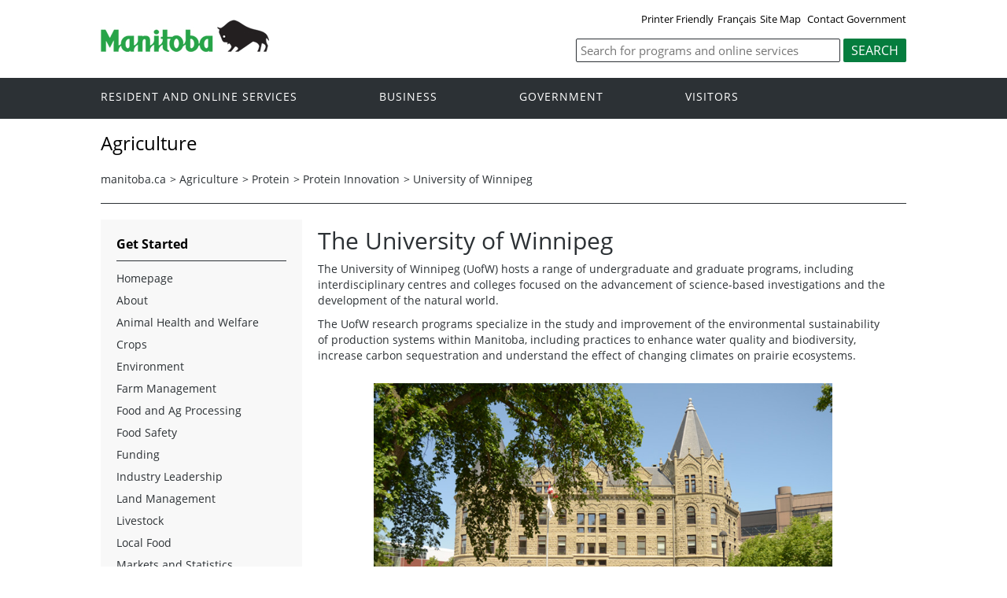

--- FILE ---
content_type: text/html
request_url: https://www.gov.mb.ca/agriculture/protein/protein-innovation/uofw.html
body_size: 41146
content:
<!DOCTYPE html><html xmlns="http://www.w3.org/1999/xhtml" xml:lang="en" lang="en">
<head>
  <title>Province of Manitoba | agriculture - University of Winnipeg</title>
	<meta name="viewport" content="width=device-width, initial-scale=1">
	<meta charset="UTF-8">
	<meta name="keywords" content="">
	<meta name="description" content="">
	<meta property="og:title" content="Agriculture | Province of Manitoba">
	<meta property="og:url" content="/agriculture/">
	<meta property="og:site_name" content="Province of Manitoba - Agriculture">
	<meta property="og:description" content="Province of Manitoba - Agriculture">
	<meta property="og:type" content="article">
	<meta property="og:locale" content="en_CA">
	<meta property="og:image" content="/templates/en/common/images/mb-logo.png">
	<meta http-equiv="cache-control" content="no-cache">
	<meta http-equiv="pragma" content="no-cache">
	<meta http-equiv="X-UA-Compatible" content="IE=edge">
	<link rel="shortcut icon" href="/asset_library/manitoba.ico">
	<link href="/templates/en/common/css/main.css" id="mainstyles" rel="stylesheet" type="text/css">
	<link href="/templates/en/common/css/department.css" id="departmentstyles" rel="stylesheet" type="text/css">
	<script src="/templates/en/common/js/jquery.min.js" type="text/javascript"></script>
	<script src="/templates/en/common/js/jquery.dropotron.min.js"></script>
	<script src="/templates/en/common/js/animatedcollapse.js"></script>
	<script src="/templates/en/common/js/sidemenu3.js"></script>
	<link rel="stylesheet" type="text/css" href="/templates/en/common/js/slicknav/slicknav.min.css">
	<script src="/templates/en/common/js/slicknav/jquery.slicknav.min.js"></script>
	<script type="text/javascript" src="/templates/en/common/js/webpublishing2016.js"></script>
	<script type="text/javascript" src="//s7.addthis.com/js/300/addthis_widget.js#pubid=ra-57f3cc1c81acb9f3"></script>
</head>

<body class="template-en-three-column page-knom">
	<div class="access-links">
		<a rel="header navigation" accesskey="1" href="#navigation">Header</a>
		<a rel="side bar navigation" accesskey="2" href="#sidemenu">Side Menu</a>
		<a rel="main body navigation" accesskey="3" href="#content">Content</a>
		<a rel="footer navigation" accesskey="4" href="#footernav">Footer</a>
		<a rel="search" accesskey="0" href="#search">Search</a>
	</div>
	<div class="header">
		<div class="wrapper">
            <div class="top-links">
				<a href="print,uofw.html" target="_blank" id="print">Printer Friendly</a><a href="uofw.fr.html" id="language">Fran&ccedil;ais</a><a href="/sitemap.html">Site Map</a> <a href="/contact/">Contact Government</a>
            </div>
        </div>  
        <div class="wrapper">            
			<div class="logo">
				<a href="/index.html" title="Logo for Government of Manitoba"><img src="/templates/en/common/images/mb-logo.png" alt="Government of Manitoba"></a>
			</div>
			<div class="search">
				
				<div class="form-field input-button">
					<form method="GET" action="//gov.mb.ca/search/agriculture/">
						
						<label style='display:none' for='bsc-head-searchfield'>Keywords</label>
						<input id="bsc-head-searchfield" class="text-input" name="q" type="search" value="" maxlength="200" placeholder="Search for programs and online services">
						<input id="bsc-head-searchsubmit" class="btn" type="submit" value="Search" data-icon="search">
						
						
					</form>
				</div>
			</div>     
		</div>
	</div>
	<div class="navigation"><a name="navigation"></a>
		<div class="wrapper">
			<nav class="nav">
				<div class="nav_inner">
					<ul>
						<li class="dropdown"><a href="https://residents.gov.mb.ca/index.html">Resident and online services</a>
							<ul class="dropotron">
								<li><a href="https://residents.gov.mb.ca/index.html">Search Programs and Services</a></li>
								<li><a href="https://residents.gov.mb.ca/forms.html">Forms</a></li>
								<li><a href="https://residents.gov.mb.ca/publications.html">Publications</a></li>
								<li><a href="https://residents.gov.mb.ca/findingwork.html">Finding Work</a></li>
								<li><a href="https://residents.gov.mb.ca/lost_id.html">Lost Identification</a></li>
								<li><a href="https://residents.gov.mb.ca/moving.html">Moving to or Around Manitoba</a></li>
								<li><a href="https://residents.gov.mb.ca/communities.html">Communities around Manitoba</a></li>
								<li><a href="https://residents.gov.mb.ca/maps.html">Maps</a></li>
								<li><a href="https://residents.gov.mb.ca/onlineservices.html">Online Services</a></li>
								<li><a href="https://residents.gov.mb.ca/socialmedia/index.html">Social Media Directory</a></li>
								<li><a href="https://residents.gov.mb.ca/apps/index.html">Mobile Applications</a></li>
							</ul>
						</li>
						<li class="dropdown"><a href="/business/index.html">Business</a>
							<ul class="dropotron">
								<li><a href="/business/index.html">Search for Business Information</a></li>
								<li><a href="/business/startingsmart/index.html">Starting a Business</a></li>
								<li><a href="/business/businessresearch/index.html">Business Research</a></li>
								<li><a href="/business/financing/index.html">Financing a Business</a></li>
								<li><a href="/business/registration/index.html">Registration, Legal and Licencing</a></li>
								<li><a href="/business/doingbusiness/index.html">Doing Business with Government</a></li>
								<li><a href="http://www.entrepreneurshipmanitoba.ca/">Entrepreneurship Manitoba</a></li>
								<li><a href="/business/bizpas/index.html">BizPaS</a></li>
								<li><a href="http://bizpalmanitoba.ca/">BizPaL</a></li>
							</ul>
						</li>
						<li class="dropdown"><a href="/government/index.html">Government</a>
							<ul class="dropotron">
								<li><a href="/minister/premier/index.html">Premier</a></li>
								<li><a href="/minister/index.html">Cabinet Ministers</a></li>
								<li><a href="/government/departments.html">Departments</a></li>
								<li><a href="/government/abc/index.html">Agencies, Boards and Commissions</a></li>
								<li><a href="/government/proactive_disclosure.html">Proactive Disclosure</a></li>
								<li><a href="/legislature/index.html">Legislative Assembly</a></li>
								<li><a href="https://www.manitobacourts.mb.ca/">Manitoba Courts</a></li>
								<li><a href="https://web2.gov.mb.ca/laws/index.php">Manitoba Laws</a></li>
							</ul>
						</li>
						<li class="dropdown"><a href="https://www.travelmanitoba.com/">Visitors</a>
							<ul class="dropotron">
								<li><a href="https://www.travelmanitoba.com/things-to-do/">Things to do</a></li>
								<li><a href="https://www.travelmanitoba.com/places-to-go/">Places to Go</a></li>
								<li><a href="https://www.travelmanitoba.com/where-to-stay/">Where to Stay</a></li>
								<li><a href="https://www.travelmanitoba.com/events/">Events</a></li>
								<li><a href="https://www.travelmanitoba.com/trip-essentials/">Trip Essentials</a></li>
								<li><a href="https://www.travelmanitoba.com/trip-essentials/visitor-information-centres/">Visitor Information Center</a></li>
							</ul>
						</li>
					</ul>
				</div>                   
			</nav>
		</div>
	</div>
	<div class="container">
		<div class="wrapper">
			<div class="content">
				<div class="introduction">
					<div class="columns">         
						<div class="home_slider">
							<div id="dept-header" class="default-header">Agriculture</div>
						</div>      
					</div>
				</div>
				<div class="breadcrumb" id="breadcrumb"><ul><li><a class="breadcrumb" href="https://www.manitoba.ca/index.html">manitoba.ca</a></li><li>&gt; <a class="breadcrumb" href="/agriculture/index.html">Agriculture</a></li><li>&gt; <a class="breadcrumb" href="/agriculture/protein/index.html">Protein</a></li><li>&gt; <a class="breadcrumb" href="/agriculture/protein/protein-innovation/index.html">Protein Innovation</a></li><li>&gt; <a class="breadcrumb" href="#">University of Winnipeg</a></li></ul></div>
				<div class="columns col-3">
					<div class="col-3-4" role="main">
						<div class="col-inside-3">
							<a name="top"></a><a name="Top"></a><a name="content"></a>
							<div align="left" class="addthis_inline_share_toolbox"></div>
							<div id="main-content">
				<div id="ctl00_PlaceHolderMain_ctl01_label" style='display:none'>Page Content</div><div id="ctl00_PlaceHolderMain_ctl01__ControlWrapper_RichHtmlField" class="ms-rtestate-field" style="display:inline" aria-labelledby="ctl00_PlaceHolderMain_ctl01_label"><h1 class="gom-rteElement-H1">The University of Winnipeg</h1>
<p>The University of Winnipeg (UofW)&#160;hosts a range of undergraduate and graduate programs, including interdisciplinary centres and colleges focused on the advancement of science-based investigations and the development of the natural world.</p>
<p>The UofW&#160;research programs specialize in the study and improvement of the environmental sustainability of production systems within Manitoba, including practices to enhance water quality and biodiversity, increase carbon sequestration and understand the effect of changing climates on prairie ecosystems.</p>
<div style="text-align&#58;center;"><img alt="Photo of the University of Winnipeg's Portage Avenue entrance on a sunny day in the summer with students walking up to the doors" src="/agriculture/protein/images/university-winnipeg.jpg" style="height&#58;395px;width&#58;593px;margin&#58;15px 5px;">&#160;</div>
<p>Research and academic programs also have a specific focus on the overall improvement of management systems for the grasslands and parkland regions and a keen interest in the improvement of agricultural sustainability. The UofW is also home to significant social science and policy programs that study the development of public trust through science-based, regulatory decisions.</p>
<h2 class="gom-rteElement-H2"><span>Academics and Research Programs</span></h2>
<ul><li><span style="font-size&#58;14.4px;"><a title="External link to University of Winnipeg's staff profile of Chris Henry" href="https&#58;//www.acs.uwinnipeg.ca/chenry/" target="_blank">Chris Henry</a>&#58;&#160;Department of Applied Computer Science, and <a title="External link to University of Winnipeg's staff profile of Chris Bidinosti" href="https&#58;//www.uwinnipeg.ca/physics/people/christopher-bidinosti.html" target="_blank">Chris Bidinosti</a>, Department of Physics&#58; digital agriculture and principal investigators of the TerraByte project</span></li>
<li><span style="font-size&#58;14.4px;"><a title="External link to University of Winnipeg's staff profile of Danny Blair" href="https&#58;//www.uwinnipeg.ca/geography/faculty/danny-blair.html" target="_blank">Danny Blair</a>&#58;&#160;Department&#160;of Geography&#58; Climatology, Human-Environment Interactions, and Natural&#160;Hazards</span></li>
<li><span style="font-size&#58;14.4px;"><a title="External link to University of Winnipeg's staff profile of Ryan Bullock" href="https&#58;//www.uwinnipeg.ca/environmental-studies/faculty/ryan-bullock.html" target="_blank">Ryan Bullock</a>&#58;&#160;Department of Environmental Studies and Sciences, Canada Research Chair in Human-Environment Interactions (Tier II), Director of the Centre for Forest Interdisciplinary Research at The University of Winnipeg&#58; Boreal Sustainability</span></li>
<li><span style="font-size&#58;14.4px;"><a title="External link to University of Winnipeg's staff profile of Nora Casson" href="https&#58;//www.uwinnipeg.ca/geography/faculty/nora-casson.html" target="_blank">Nora Casson</a>&#58;&#160;Department of Geography, Canada Research Chair in Environmental Influences on Water Quality&#58; Hydrology, Nutrient Movement and Ecosystems&#160;</span></li>
<li><span style="font-size&#58;14.4px;"><a title="External link to University of Winnipeg's staff profile of Darshani Kumaragame" href="https&#58;//www.uwinnipeg.ca/environmental-studies/faculty/darshani-kumaragamage.html" target="_blank">Darshani Kumaragame</a>&#58;&#160;Department of Environmental Studies and Sciences&#58; Soil Fertility and Soil Nutrients</span></li>
<li><span style="font-size&#58;14.4px;"><a title="External link to University of Winnipeg's staff profile of Rafael Oftinowski" href="https&#58;//www.uwinnipeg.ca/biology/people/faculty-staff/rafael-otfinowski.html" target="_blank">Rafael Otfinowski</a>&#58; Department of Biology&#58; Plant Biology and Prairie and Grassland Ecology</span></li></ul>
<h2 class="gom-rteElement-H2"><span>Research Centres and Projects</span></h2>
<ul><li><span style="font-size&#58;14.4px;"><a title="External link to the University of Winnipeg's TerraByte Project website" href="https&#58;//www.acs.uwinnipeg.ca/terrabyte/" target="_blank">TerraByte Project&#160;</a></span></li>
<li><span style="font-size&#58;14.4px;"><a title="External link to the Prairie Climate Centre's website" href="https&#58;//prairieclimatecentre.ca/" target="_blank">The Prairie Climate Centre</a></span></li>
<li><span style="font-size&#58;14.4px;"><a title="External link to the University of Winnipeg's Richardson College for the Environment and Science" href="https&#58;//www.uwinnipeg.ca/richardson-college/" target="_blank">Richardson College for the Environment and Science Complex</a></span></li></ul>
<h2 class="gom-rteElement-H2"><span>Contact</span></h2>
<p>For more information about the University of Winnipeg, visit its&#160;<a title="External link to the University of Winnipeg's website" href="https&#58;//www.uwinnipeg.ca/make-an-impact.html" target="_blank">website</a>. If you would like this information in an alternate format email us at&#58; <a title="Link to Manitoba Protein Advantage Strategy email address" href="mailto&#58;mbproteinadvantage@gov.mb.ca" target="_blank">mbproteinadvantage@gov.mb.ca</a>.</p>
</div>
			</div>
							<div align="left" class="addthis_inline_share_toolbox"></div>
						</div>
					</div>
					<div class="col-1-4 col-left">
						<div class="col-inside-2">
							<div class="col-content-2" id="sidemenu-column">
								<a name="sidemenu" rel="Side Menu Navigation"></a>
								<div class="col-content-1">
									<div class="narrow-title-green">Get Started</div>
								</div>
								<div class="col-content-1">
									<div class="section" id="sidemenu"><ul><li><a href="/agriculture/index.html">Homepage</a></li><li><a href="/agriculture/about/index.html">About</a></li><li class="expand"><a href="/agriculture/animal-health-and-welfare/index.html">Animal Health and Welfare</a><ul><li><a href="/agriculture/animal-health-and-welfare/about-the-cvo.html">About the CVO</a></li><li class="expand"><a href="/agriculture/animal-health-and-welfare/animal-welfare/index.html">Animal Welfare</a><ul><li><a href="/agriculture/animal-health-and-welfare/animal-welfare/animal-protection/index.html">Animal Protection</a></li><li><a href="/agriculture/animal-health-and-welfare/animal-welfare/animal-protection/statistics.html">Animal Welfare Dashboards</a></li><li><a href="/agriculture/animal-health-and-welfare/animal-welfare/education.html">Education</a></li><li><a href="/agriculture/animal-health-and-welfare/animal-welfare/legislation-and-codes-of-practice.html">Legislation and Codes of Practice</a></li><li><a href="/agriculture/animal-health-and-welfare/animal-welfare/education.html">Education</a></li><li><a href="/agriculture/animal-health-and-welfare/animal-welfare/legislation-and-codes-of-practice.html">Legislation and Codes of Practice</a></li></ul></li><li class="expand"><a href="/agriculture/animal-health-and-welfare/animal-health/index.html">Animal Health</a><ul><li><a href="/agriculture/animal-health-and-welfare/animal-health/biosecurity.html">Biosecurity</a></li><li><a href="/agriculture/animal-health-and-welfare/animal-health/equine-biosecurity.html">Equine Biosecurity</a></li><li><a href="/agriculture/animal-health-and-welfare/animal-health/disease-control.html">Disease Control & Surveillance</a></li><li><a href="/agriculture/animal-health-and-welfare/animal-health/disease-investigations.html">Disease Investigations Dashboards</a></li><li><a href="/agriculture/animal-health-and-welfare/animal-health/veterinary-drugs.html">Veterinary Drugs</a></li></ul></li><li><a href="/agriculture/animal-health-and-welfare/emergency-preparedness/index.html">Emergency Preparedness</a></li><li class="expand"><a href="/agriculture/animal-health-and-welfare/one-health/index.html">One Health</a><ul><li><a href="/agriculture/animal-health-and-welfare/one-health/rabies-dashboards.html">Rabies Dashboards</a></li></ul></li><li class="expand"><a href="/agriculture/animal-health-and-welfare/traceability/index.html">Traceability</a><ul><li><a href="/agriculture/animal-health-and-welfare/traceability/premises-identification.html">Premises Identification</a></li><li><a href="/agriculture/animal-health-and-welfare/traceability/animal-identification.html">Animal Identification</a></li><li><a href="/agriculture/animal-health-and-welfare/traceability/movement.html">Movement</a></li><li><a href="/agriculture/animal-health-and-welfare/traceability/food-processing/index.html">Food Processing</a></li></ul></li><li class="expand"><a href="/agriculture/animal-health-and-welfare/vds/index.html">Veterinary Diagnostic Services</a><ul><li><a href="/agriculture/animal-health-and-welfare/vds/laboratory-manuals.html">Laboratory Manuals</a></li><li><a href="/agriculture/animal-health-and-welfare/vds/submission-forms.html">Submission Forms</a></li><li><a href="/agriculture/animal-health-and-welfare/vds/vds-dashboards.html">VDS Dashboards</a></li></ul></li></ul></li><li class="expand"><a href="/agriculture/crops/index.html">Crops</a><ul><li><a href="/agriculture/crops/crop-management/index.html">Crop Management</a></li><li><a href="/agriculture/crops/biosecurity.html">Biosecurity</a></li><li><a href="/agriculture/crops/soil-fertility/index.html">Soil Fertility</a></li><li><a href="/agriculture/crops/insects/index.html">Insects</a></li><li><a href="/agriculture/crops/plant-diseases/index.html">Plant Diseases</a></li><li><a href="/agriculture/crops/weeds/index.html">Weeds</a></li><li class="expand"><a href="/agriculture/crops/seasonal-reports/index.html">Seasonal Reports</a><ul><li><a href="/agriculture/crops/seasonal-reports/crop-report/index.html">Crop Report</a></li><li><a href="/agriculture/crops/seasonal-reports/crop-pest-update/index.html">Crop Pest Update</a></li><li><a href="/agriculture/crops/seasonal-reports/fruit-crop-report.html">Fruit Crop Report</a></li><li><a href="/agriculture/crops/seasonal-reports/potato-report.html">Potato Report</a></li><li><a href="/agriculture/crops/seasonal-reports/vegetable-crop-report.html">Vegetable Crop Report</a></li></ul></li><li class="expand"><a href="/agriculture/crops/crop-residue-burning-program/index.html">Crop Residue Burning Program</a><ul><li><a href="/agriculture/crops/crop-residue-burning-program/frequently-asked-questions.html">Frequently Asked Questions</a></li><li><a href="https://www.gov.mb.ca/agriculture/crop-burning-redirect.html">Burning of Crop Residue and Non-Crop Herbage Regulation</a></li><li><a href="/agriculture/crops/crop-residue-burning-program/enforcement.html">Enforcement</a></li><li><a href="/agriculture/crops/crop-residue-burning-program/smoke-dispersion-the-key-to-it-all.html">Smoke Dispersion: the Key to it All</a></li><li><a href="/agriculture/crops/crop-residue-burning-program/the-costs-of-stubble-burning.html">The Costs of Stubble Burning</a></li><li><a href="/agriculture/crops/crop-residue-burning-program/farmer-alternatives-for-managing-straw.html">Farmer Alternatives for Managing Straw</a></li><li><a href="/agriculture/crops/crop-residue-burning-program/why-do-farmers-burn.html">Why Do Farmers Burn?</a></li><li><a href="/agriculture/crops/crop-residue-burning-program/impact-of-the-manitoba-crop-residue-burning-program.html">Impact of the Manitoba Crop Residue Burning Program</a></li><li><a href="/agriculture/crops/crop-residue-burning-program/history-of-the-program.html">History of the Program</a></li></ul></li><li class="expand"><a href="/agriculture/crops/crop-diagnostic-services/index.html">Crop Diagnostic Services</a><ul><li><a href="/agriculture/crops/crop-diagnostic-services/manitoba-crop-diagnostic-school.html">Crop Diagnostic School</a></li><li><a href="/agriculture/crops/crop-diagnostic-services/hort-school.html">Horticulture School</a></li></ul></li><li><a href="/agriculture/crops/guides-and-publications/index.html">Guides and Publications</a></li><li class="expand"><a href="/agriculture/crops/apiary/index.html">Apiary</a><ul><li><a href="/agriculture/crops/apiary/Index.html">Home Page</a></li></ul></li></ul></li><li class="expand"><a href="/agriculture/environment/index.html">Environment</a><ul><li class="expand"><a href="/agriculture/environment/climate-change/index.html">Climate Change</a><ul><li><a href="/agriculture/environment/climate-change/agriculture-and-climate-change.html">Agriculture and Climate Change</a></li><li><a href="/agriculture/environment/climate-change/mitigation.html">Mitigation</a></li><li><a href="/agriculture/environment/climate-change/adaptation.html">Adaptation</a></li></ul></li><li class="expand"><a href="/agriculture/environment/ecological-goods-and-services/index.html">Ecological Goods and Services</a><ul><li><a href="/agriculture/environment/ecological-goods-and-services/activities-in-manitoba.html">Activities in Manitoba</a></li><li><a href="/agriculture/environment/ecological-goods-and-services/working-groups.html">Working Groups</a></li><li><a href="/agriculture/environment/ecological-goods-and-services/estimating-program-uptake-and-the-nature-of-costs-benefits-in-agro-manitoba.html">Estimating Program Uptake and the Nature of Costs-Benefits in Agro-Manitoba</a></li></ul></li><li><a href="/agriculture/environment/environmental-farm-plan/index.html">Environmental Farm Plan</a></li><li class="expand"><a href="/agriculture/environment/mortality-management/index.html">Mortality Management</a><ul><li><a href="/agriculture/environment/mortality-management/burial.html">Burial</a></li><li><a href="/agriculture/environment/mortality-management/composting.html">Composting Mortalities</a></li><li><a href="/agriculture/environment/mortality-management/incineration.html">Incineration</a></li><li><a href="/agriculture/environment/mortality-management/rendering.html">Rendering</a></li></ul></li><li class="expand"><a href="/agriculture/environment/nutrient-management/index.html">Nutrient Management</a><ul><li><a href="/agriculture/environment/nutrient-management/manure-management.html">Manure Management</a></li></ul></li><li class="expand"><a href="/agriculture/environment/soil-management/index.html">Soil Management</a><ul><li><a href="/agriculture/environment/soil-management/manitoba-fall-soil-moisture-survey.html">Manitoba Fall Soil Moisture Survey</a></li></ul></li><li class="expand"><a href="/agriculture/environment/water-management/index.html">Water Management</a><ul><li><a href="/agriculture/environment/water-management/watershed-evaluation-of-bmps.html">Watershed Evaluation of BMPs</a></li><li><a href="/agriculture/environment/water-management/integrated-watershed-management-planning.html">Integrated Watershed Management Planning</a></li></ul></li><li><a href="/agriculture/environment/guides-and-publications/index.html">Guides and Publications</a></li><li><a href="/agriculture/environment/events-and-deadlines/index.html">Events and Deadlines</a></li></ul></li><li class="expand"><a href="/agriculture/farm-management/index.html">Farm Management</a><ul><li class="expand"><a href="/agriculture/farm-management/cost-production/index.html">Cost of Production</a><ul><li><a href="/agriculture/farm-management/cost-production/fertilizer-cost.html">Fertilizer Cost</a></li><li><a href="/agriculture/farm-management/cost-production/business-risk-management.html">Business Risk Management</a></li><li><a href="/agriculture/farm-management/cost-production/marketing-management.html">Marketing Management</a></li><li><a href="/agriculture/farm-management/cost-production/non-current-guides.html">Non-Current Guides</a></li></ul></li><li><a href="/agriculture/farm-management/farm-machinery/index.html">Farm Machinery</a></li><li class="expand"><a href="/agriculture/farm-management/farmland-buildings/index.html">Farmland and Buildings</a><ul><li><a href="/agriculture/farm-management/farmland-buildings/contracts-and-leases/index.html">Sample Agreements</a></li></ul></li><li class="expand"><a href="/agriculture/farm-management/financial-management/index.html">Financial Management</a><ul><li><a href="/agriculture/farm-management/financial-management/human-resources.html">Human Resources</a></li></ul></li><li class="expand"><a href="/agriculture/farm-management/farm-succession-transition/index.html">Farm Succession and Transition</a><ul><li><a href="/agriculture/farm-management/farm-succession-transition/ownership-structure.html">Ownership Structure</a></li><li><a href="/agriculture/farm-management/farm-succession-transition/young-farmers.html">Young Farmers</a></li></ul></li><li><a href="/agriculture/farm-management/cost-production/presentations-and-videos.html">Presentations and Videos</a></li><li><a href="/agriculture/farm-management/heritage-and-century-farms.html">Manitoba Family Farm Recognition Program</a></li></ul></li><li class="expand"><a href="/agriculture/food-and-ag-processing/index.html">Food and Ag Processing</a><ul><li><a href="/agriculture/food-and-ag-processing/about-the-sector.html">About the Sector</a></li><li class="expand"><a href="/agriculture/food-and-ag-processing/starting-a-food-business/index.html">Starting a Food Business</a><ul><li><a href="https://www.gov.mb.ca/foodbusiness/">Business Pathways</a></li><li><a href="/agriculture/food-and-ag-processing/starting-a-food-business/food-development-centre/index.html">Food Development Centre</a></li><li><a href="/agriculture/food-and-ag-processing/starting-a-food-business/resources.html">Resources</a></li></ul></li><li class="expand"><a href="/agriculture/food-and-ag-processing/market-development/index.html">Market Development</a><ul><li><a href="/agriculture/food-and-ag-processing/market-development/value-chains.html">Value Chains</a></li></ul></li><li><a href="/agriculture/food-and-ag-processing/provincial-abattoirs/index.html">Provincial Abattoirs</a></li></ul></li><li class="expand"><a href="/agriculture/food-safety/index.html">Food Safety</a><ul><li class="expand"><a href="/agriculture/food-safety/on-farm/index.html">On-Farm</a><ul><li><a href="/agriculture/food-safety/on-farm/programs.html">Programs</a></li></ul></li><li><a href="/agriculture/food-safety/education-resources/index.html">Education and Resources</a></li><li class="expand"><a href="/agriculture/food-safety/inspection/index.html">Inspection</a><ul><li><a href="/agriculture/food-safety/inspection/food-processing-inspection.html">Food Processing Inspection</a></li><li><a href="/agriculture/food-safety/inspection/meat-inspection.html">Meat Inspection</a></li><li><a href="/agriculture/food-safety/inspection/risk-based-inspection.html">Risk-Based Inspection</a></li></ul></li></ul></li><li class="expand"><a href="/agriculture/funding/index.html">Funding</a><ul><li><a href="https://www.manitoba.ca/scap/">Sustainable Canadian Agricultural Partnership</a></li><li><a href="/agriculture/funding/business-risk-management.html">Business Risk Management</a></li><li><a href="/agriculture/funding/agri-invest.html">AgriInvest</a></li><li><a href="/agriculture/funding/agri-stability.html">AgriStability</a></li><li><a href="/agriculture/funding/business-risk-management.html">AgriRecovery</a></li><li><a href="/agriculture/funding/cap.html">Canadian Agricultural Partnership (2018-2023)</a></li><li><a href="/agriculture/livestock/vetstep.html">Veterinary Student Grants</a></li></ul></li><li class="expand"><a href="/agriculture/industry-leadership/index.html">Industry Leadership</a><ul><li><a href="/agriculture/industry-leadership/leading-organization.html">Leading an Organization</a></li><li><a href="/agriculture/industry-leadership/starting-an-organization/index.html">Starting an Organization</a></li><li class="expand"><a href="/agriculture/industry-leadership/developing-a-strategic-plan/index.html">Developing a Strategic Plan</a><ul><li><a href="/agriculture/industry-leadership/developing-a-strategic-plan/strategic-planning.html">Strategic Planning</a></li><li><a href="/agriculture/industry-leadership/developing-a-strategic-plan/mission-statement.html">Mission Statement</a></li><li><a href="/agriculture/industry-leadership/developing-a-strategic-plan/vision-statement.html">Vision Statement</a></li><li><a href="/agriculture/industry-leadership/developing-a-strategic-plan/goal-development.html">Goal Development</a></li><li><a href="/agriculture/industry-leadership/developing-a-strategic-plan/evaluation.html">Evaluation</a></li></ul></li><li class="expand"><a href="/agriculture/industry-leadership/board-operations/index.html">Board Operations</a><ul><li><a href="/agriculture/industry-leadership/board-operations/risk-management.html">Risk Management</a></li><li><a href="/agriculture/industry-leadership/board-operations/effective-meetings.html">Effective Meetings</a></li><li><a href="/agriculture/industry-leadership/board-operations/communication.html">Communication</a></li><li><a href="/agriculture/industry-leadership/board-operations/employee-management.html">Employee Management</a></li><li><a href="/agriculture/industry-leadership/board-operations/records-retention.html">Storing Documents</a></li></ul></li><li class="expand"><a href="/agriculture/industry-leadership/being-a-board-member/index.html">Being a Board Member</a><ul><li><a href="/agriculture/industry-leadership/being-a-board-member/board-member-recruitment.html">Board Member Recruitment</a></li><li><a href="/agriculture/industry-leadership/being-a-board-member/roles-and-responsibilities.html">Roles and Responsibilities</a></li></ul></li><li><a href="/agriculture/industry-leadership/dissolving-an-organization/index.html">Dissolving an Organization</a></li><li><a href="/agriculture/industry-leadership/resources/index.html">Resources</a></li><li><a href="/agriculture/industry-leadership/4h/index.html">4-H</a></li><li><a href="/agriculture/industry-leadership/rural-organizations/index.html">Rural Organizations</a></li><li class="expand"><a href="/agriculture/industry-leadership/workforce/index.html">Workforce</a><ul><li><a href="/agriculture/industry-leadership/workforce/employers.html">Employers</a></li><li><a href="/agriculture/industry-leadership/workforce/job-seekers.html">Job Seekers</a></li><li><a href="/agriculture/industry-leadership/workforce/industry-careers.html">Industry Careers</a></li></ul></li></ul></li><li class="expand"><a href="/agriculture/land-management/index.html">Land Management</a><ul><li><a href="/agriculture/land-management/land-use-planning.html">Private Land</a></li><li class="expand"><a href="/agriculture/land-management/crown-land/index.html">Crown Land</a><ul><li><a href="/agriculture/land-management/crown-land/leasing-program.html">Leasing Program</a></li><li><a href="/agriculture/land-management/crown-land/appeal-board.html">Appeal Tribunal</a></li></ul></li><li><a href="/agriculture/land-management/foreign-ownership.html">Foreign Ownership</a></li><li><a href="/agriculture/land-management/land-map-viewers.html">Land Map Viewers</a></li></ul></li><li class="expand"><a href="/agriculture/livestock/index.html">Livestock</a><ul><li><a href="/agriculture/livestock/aquaculture/index.html">Aquaculture</a></li><li><a href="/agriculture/livestock/beef/index.html">Beef</a></li><li><a href="/agriculture/livestock/bison/index.html">Bison</a></li><li><a href="/agriculture/livestock/dairy/index.html">Dairy</a></li><li><a href="/agriculture/livestock/goat/index.html">Goat</a></li><li><a href="/agriculture/livestock/pork/index.html">Pork</a></li><li><a href="/agriculture/livestock/poultry/index.html">Poultry</a></li><li><a href="/agriculture/livestock/sheep/index.html">Sheep</a></li><li class="expand"><a href="/agriculture/livestock/other/index.html">Other</a><ul><li><a href="/agriculture/livestock/other/auctions-and-selling.html">Auctions and Selling</a></li><li><a href="/agriculture/livestock/other/brand-design.html">Brand Design</a></li><li><a href="/agriculture/livestock/other/brand-registry.html">Brand Registry</a></li><li><a href="/agriculture/livestock/other/dealer-and-agent-license/index.html">Dealer and Agent License</a></li></ul></li></ul></li><li><a href="/agriculture/local-food/index.html">Local Food</a></li><li class="expand"><a href="/agriculture/markets-and-statistics/index.html">Markets and Statistics</a><ul><li><a href="/agriculture/markets-and-statistics/crop-statistics/index.html">Crops Statistics</a></li><li><a href="/agriculture/markets-and-statistics/livestock-statistics/index.html">Livestock Statistics</a></li><li><a href="/agriculture/markets-and-statistics/food-and-value-added-agriculture-statistics/index.html">Food and Value Added Agriculture Statistics</a></li><li><a href="/agriculture/markets-and-statistics/economic-analysis/index.html">Economic Analysis</a></li><li><a href="/agriculture/markets-and-statistics/financial-statistics/index.html">Financial Statistics</a></li><li><a href="/agriculture/markets-and-statistics/trade-statistics/index.html">Trade Statistics</a></li><li><a href="/agriculture/markets-and-statistics/ag-census/index.html">Agriculture Census</a></li><li><a href="/agriculture/markets-and-statistics/publications-and-proceedings/index.html">Publications and Proceedings</a></li></ul></li><li class="expand"><a href="/agriculture/permits-and-licences/index.html">Permits and Licences</a><ul><li class="expand"><a href="/agriculture/permits-and-licences/pesticide-and-manure/index.html">Pesticide and Manure Licensing Program</a><ul><li><a href="/agriculture/permits-and-licences/pesticide-and-manure/pesticide-applicator-licence.html">Pesticide Applicator Licence</a></li><li><a href="/agriculture/permits-and-licences/pesticide-and-manure/pesticide-dealer-licence.html">Pesticide Dealer License</a></li><li><a href="/agriculture/permits-and-licences/pesticide-and-manure/manure-applicator-licence.html">Manure Applicator Licence</a></li><li><a href="/agriculture/permits-and-licences/pesticide-and-manure/renewing-a-licence.html">Renewing a Licence</a></li><li><a href="/agriculture/permits-and-licences/pesticide-and-manure/faq.html">Frequently Asked Questions</a></li><li><a href="/agriculture/permits-and-licences/pesticide-and-manure/legislation.html">Legislation</a></li></ul></li></ul></li><li class="expand"><a href="/agriculture/protein/index.html">Protein</a><ul><li><a href="/agriculture/protein/invest-in-mb/index.html">Invest in Manitoba</a></li><li><a href="/agriculture/protein/protein-sources/index.html">Protein Sources</a></li><li class="expand"><a href="/agriculture/protein/sustainability/index.html">Sustainability</a><ul><li><a href="/agriculture/protein/sustainability/sus-pro-initiatives.html">Sustainable Protein Initiatives</a></li><li><a href="/agriculture/protein/sustainability/sustainability-drivers.html">Industry Sustainability Drivers</a></li><li><a href="/agriculture/protein/sustainability/fund-sust-transition.html">Funding Sustainable Transitions</a></li></ul></li><li class="expand"><a href="/agriculture/protein/protein-innovation/index.html">Protein Innovation</a><ul><li><a href="/agriculture/protein/protein-innovation/fdc.html">Food Development Centre</a></li><li><a href="/agriculture/protein/protein-innovation/ccarm.html">The Canadian Centre for Agri-Food Research in Health and Medicine</a></li><li><a href="/agriculture/protein/protein-innovation/rcftr.html">Richardson Centre for Food Technology and Research</a></li><li><a href="/agriculture/protein/protein-innovation/uofm.html">University of Manitoba</a></li><li><a href="/agriculture/protein/protein-innovation/bu.html">Brandon University</a></li><li><a href="/agriculture/protein/protein-innovation/uofw.html">University of Winnipeg</a></li><li><a href="/agriculture/protein/protein-innovation/rrcc.html">Red River College</a></li><li><a href="/agriculture/protein/protein-innovation/acc.html">ACC</a></li><li><a href="/agriculture/protein/protein-innovation/cc.html">Cereals Canada</a></li><li><a href="/agriculture/protein/protein-innovation/emili.html">EMILI</a></li></ul></li><li><a href="/agriculture/protein/reports-videos-podcasts.html">Reports, Videos and Podcasts</a></li><li><a href="/agriculture/protein/advantage-strategy/index.html">Manitoba Protein Advantage Strategy</a></li></ul></li><li><a href="/agriculture/research-and-innovation/index.html">Research and Innovation</a></li><li class="expand"><a href="/agriculture/online-resources/index.html">Online Resources</a><ul><li><a href="http://web31.gov.mb.ca/HayListClntExtrnl">Manitoba Hay Listing Service</a></li><li><a href="/agriculture/online-resources/enew-signup.html">Reports and Newsletters Signup</a></li><li><a href="/agriculture/online-resources/signup-for-growing-manitoba-ag.html">Sign Up for Growing Manitoba Ag</a></li><li><a href="/agriculture/online-resources/webcasts.html">AgTalk Webcasts and Videos</a></li><li><a href="/agriculture/online-resources/crop-talk.html">Crop Talk</a></li></ul></li><li><a href="/agriculture/contact/index.html">Contact</a></li><li class="expand"><a href="/agriculture/reports-expenses/index.html">Reports and Expenses</a><ul><li><a href="/agriculture/reports-expenses/annual-reports.html">Annual Reports</a></li><li><a href="/agriculture/reports-expenses/estimate-supplement/index.html">Supplement to the Estimates of Expenditure</a></li></ul></li><li class="expand"><a href="/agriculture/weather">Weather</a><ul><li><a href="/agriculture/weather/manitoba-ag-weather.html">Manitoba Ag Weather Program</a></li><li><a href="/agriculture/weather/weather-stations.html">Manitoba Weather Network Existing Stations</a></li><li><a href="/agriculture/weather/weather-conditions-and-reports.html">Weather Conditions and Reports</a></li></ul></li></ul></div>
								</div>
								<div class="col-content-1">
									<div class="narrow-title-green">Stay Connected</div>
									<div class="section" id="sc">
										<ul>
											<li><a id="facebook" href="https://www.facebook.com/ManitobaGovernment" target="_blank"><span>Join us on Facebook</span></a></li>
											<li><a id="twitter" href="https://twitter.com/MBGov" target="_blank"><span>Follow us on Twitter</span></a></li>
											<li><a id="rss" href="https://news.gov.mb.ca/news/index.rss" target="_blank"><span>Subscribe to our RSS</span></a></li>
											<li><a id="youtube" href="https://www.youtube.com/ManitobaGovernment" target="_blank"><span>View our videos on YouTube</span></a></li>
											<li><a id="flickr" href="https://www.flickr.com/photos/mbgov/" target="_blank"><span>View our photos on Flickr</span></a></li>
										</ul>
									</div>
								</div>
							</div>
						</div>
					</div>
				</div>
			</div>
		</div>
	</div>
	<div class="footer">
		<div class="wrapper">
			<div class="footer-left">
				<nav class="footer-nav">
					<a name="footernav"></a>
					<ul>
						<li><a href="/accessibility/index.html" title="Accessibility - Government of Manitoba">Accessibility</a></li>
						<li><a href="/legal/disclaimer.html" title="Disclaimer - Government of Manitoba">Disclaimer</a></li>
						<li><a href="/legal/copyright.html" title="Copyright - Government of Manitoba">Copyright</a></li>
						<li><a href="/legal/privacy.html" title="Privacy - Government of Manitoba">Privacy</a></li>
					</ul>
				</nav>
				<nav class="footer-nav">
					<a name="footernav"></a>
					<ul>
						<li><a href="https://twitter.com/mbgov" target="_blank" title="Twitter - Government of Manitoba">Twitter</a></li>
						<li><a href="https://www.facebook.com/manitobagovernment" target="_blank" title="Facebook - Government of Manitoba">Facebook</a></li>
						<li><a href="https://www.youtube.com/user/ManitobaGovernment" target="_blank" title="YouTube - Government of Manitoba">YouTube</a></li>
						<li><a href="https://www.flickr.com/photos/mbgov/" target="_blank" title="Flickr - Government of Manitoba">Flickr</a></li>
					</ul>
				</nav>
			</div>
			<div class="footer-right">
				<a href="/" title="Government of Manitoba" target="_blank"><img src="/templates/en/common/images/logo-government-of-manitoba.jpg" alt="Government of Manitoba" title="Government of Manitoba"></a>       
			</div>
		</div>
	</div>
	<div id="showtoggle" style="display: none;">Yes</div>
	<div id="extrajs" style="display: none;">
						
					</div>
	<div id="extracss" style="display: none;">
						
					</div>

</body>
</html>
